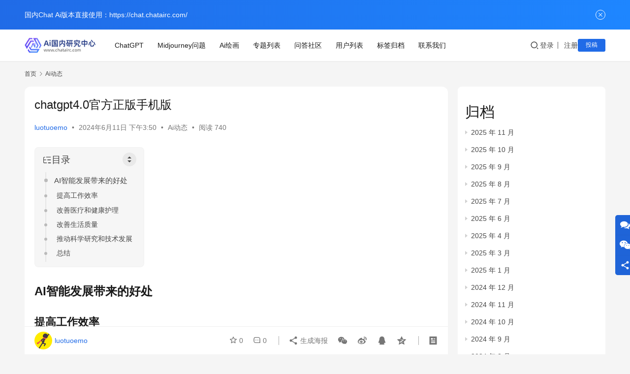

--- FILE ---
content_type: text/html; charset=UTF-8
request_url: https://www.chatairc.com/45156/
body_size: 15100
content:
<!DOCTYPE html>
<html lang="zh-Hans">
<head>
    <meta charset="UTF-8">
    <meta http-equiv="X-UA-Compatible" content="IE=edge,chrome=1">
    <meta name="renderer" content="webkit">
    <meta name="viewport" content="width=device-width,initial-scale=1,maximum-scale=5">
    <title>chatgpt4.0官方正版手机版_Chatgpt国内智能Ai研究中心</title>
    <meta name="description" content="AI智能发展带来的好处 提高工作效率 随着AI技术的不断发展，人工智能系统能够帮助企业和个人提高工作效率。通过自动化和智能化的技术，AI可以处理大量的数据和信息，从而减少了繁重的劳动任务。这样，人们可以把更多的精力放在创造性的工作上，从而提高工作效率。 改善医疗和健康护理 AI技术的发展也为医疗和健康护理领域带来了巨大…">
<meta property="og:type" content="article">
<meta property="og:url" content="https://www.chatairc.com/45156/">
<meta property="og:site_name" content="Chatgpt国内智能Ai研究中心">
<meta property="og:title" content="chatgpt4.0官方正版手机版">
<meta property="og:image" content="https://www.chatairc.com/wp-content/uploads/2024/06/img-149.png">
<meta property="og:description" content="AI智能发展带来的好处 提高工作效率 随着AI技术的不断发展，人工智能系统能够帮助企业和个人提高工作效率。通过自动化和智能化的技术，AI可以处理大量的数据和信息，从而减少了繁重的劳动任务。这样，人们可以把更多的精力放在创造性的工作上，从而提高工作效率。 改善医疗和健康护理 AI技术的发展也为医疗和健康护理领域带来了巨大…">
<link rel="canonical" href="https://www.chatairc.com/45156/">
<meta name="applicable-device" content="pc,mobile">
<meta http-equiv="Cache-Control" content="no-transform">
<link rel="shortcut icon" href="https://www.chatairc.com/wp-content/uploads/2023/06/2023062703265178.png">
<style id='wp-img-auto-sizes-contain-inline-css' type='text/css'>
img:is([sizes=auto i],[sizes^="auto," i]){contain-intrinsic-size:3000px 1500px}
/*# sourceURL=wp-img-auto-sizes-contain-inline-css */
</style>
<link rel='stylesheet' id='stylesheet-css' href='//www.chatairc.com/wp-content/uploads/wpcom/style.6.21.1.1758273709.css?ver=6.21.1' type='text/css' media='all' />
<link rel='stylesheet' id='remixicon-css' href='https://www.chatairc.com/wp-content/themes/justnews/themer/assets/css/remixicon.css?ver=4.6.0' type='text/css' media='all' />
<link rel='stylesheet' id='font-awesome-css' href='https://www.chatairc.com/wp-content/themes/justnews/themer/assets/css/font-awesome.css?ver=6.21.1' type='text/css' media='all' />
<style id='wp-block-library-inline-css' type='text/css'>
:root{--wp-block-synced-color:#7a00df;--wp-block-synced-color--rgb:122,0,223;--wp-bound-block-color:var(--wp-block-synced-color);--wp-editor-canvas-background:#ddd;--wp-admin-theme-color:#007cba;--wp-admin-theme-color--rgb:0,124,186;--wp-admin-theme-color-darker-10:#006ba1;--wp-admin-theme-color-darker-10--rgb:0,107,160.5;--wp-admin-theme-color-darker-20:#005a87;--wp-admin-theme-color-darker-20--rgb:0,90,135;--wp-admin-border-width-focus:2px}@media (min-resolution:192dpi){:root{--wp-admin-border-width-focus:1.5px}}.wp-element-button{cursor:pointer}:root .has-very-light-gray-background-color{background-color:#eee}:root .has-very-dark-gray-background-color{background-color:#313131}:root .has-very-light-gray-color{color:#eee}:root .has-very-dark-gray-color{color:#313131}:root .has-vivid-green-cyan-to-vivid-cyan-blue-gradient-background{background:linear-gradient(135deg,#00d084,#0693e3)}:root .has-purple-crush-gradient-background{background:linear-gradient(135deg,#34e2e4,#4721fb 50%,#ab1dfe)}:root .has-hazy-dawn-gradient-background{background:linear-gradient(135deg,#faaca8,#dad0ec)}:root .has-subdued-olive-gradient-background{background:linear-gradient(135deg,#fafae1,#67a671)}:root .has-atomic-cream-gradient-background{background:linear-gradient(135deg,#fdd79a,#004a59)}:root .has-nightshade-gradient-background{background:linear-gradient(135deg,#330968,#31cdcf)}:root .has-midnight-gradient-background{background:linear-gradient(135deg,#020381,#2874fc)}:root{--wp--preset--font-size--normal:16px;--wp--preset--font-size--huge:42px}.has-regular-font-size{font-size:1em}.has-larger-font-size{font-size:2.625em}.has-normal-font-size{font-size:var(--wp--preset--font-size--normal)}.has-huge-font-size{font-size:var(--wp--preset--font-size--huge)}.has-text-align-center{text-align:center}.has-text-align-left{text-align:left}.has-text-align-right{text-align:right}.has-fit-text{white-space:nowrap!important}#end-resizable-editor-section{display:none}.aligncenter{clear:both}.items-justified-left{justify-content:flex-start}.items-justified-center{justify-content:center}.items-justified-right{justify-content:flex-end}.items-justified-space-between{justify-content:space-between}.screen-reader-text{border:0;clip-path:inset(50%);height:1px;margin:-1px;overflow:hidden;padding:0;position:absolute;width:1px;word-wrap:normal!important}.screen-reader-text:focus{background-color:#ddd;clip-path:none;color:#444;display:block;font-size:1em;height:auto;left:5px;line-height:normal;padding:15px 23px 14px;text-decoration:none;top:5px;width:auto;z-index:100000}html :where(.has-border-color){border-style:solid}html :where([style*=border-top-color]){border-top-style:solid}html :where([style*=border-right-color]){border-right-style:solid}html :where([style*=border-bottom-color]){border-bottom-style:solid}html :where([style*=border-left-color]){border-left-style:solid}html :where([style*=border-width]){border-style:solid}html :where([style*=border-top-width]){border-top-style:solid}html :where([style*=border-right-width]){border-right-style:solid}html :where([style*=border-bottom-width]){border-bottom-style:solid}html :where([style*=border-left-width]){border-left-style:solid}html :where(img[class*=wp-image-]){height:auto;max-width:100%}:where(figure){margin:0 0 1em}html :where(.is-position-sticky){--wp-admin--admin-bar--position-offset:var(--wp-admin--admin-bar--height,0px)}@media screen and (max-width:600px){html :where(.is-position-sticky){--wp-admin--admin-bar--position-offset:0px}}

/*# sourceURL=wp-block-library-inline-css */
</style><style id='wp-block-archives-inline-css' type='text/css'>
.wp-block-archives{box-sizing:border-box}.wp-block-archives-dropdown label{display:block}
/*# sourceURL=https://www.chatairc.com/wp-includes/blocks/archives/style.min.css */
</style>
<style id='wp-block-categories-inline-css' type='text/css'>
.wp-block-categories{box-sizing:border-box}.wp-block-categories.alignleft{margin-right:2em}.wp-block-categories.alignright{margin-left:2em}.wp-block-categories.wp-block-categories-dropdown.aligncenter{text-align:center}.wp-block-categories .wp-block-categories__label{display:block;width:100%}
/*# sourceURL=https://www.chatairc.com/wp-includes/blocks/categories/style.min.css */
</style>
<style id='wp-block-heading-inline-css' type='text/css'>
h1:where(.wp-block-heading).has-background,h2:where(.wp-block-heading).has-background,h3:where(.wp-block-heading).has-background,h4:where(.wp-block-heading).has-background,h5:where(.wp-block-heading).has-background,h6:where(.wp-block-heading).has-background{padding:1.25em 2.375em}h1.has-text-align-left[style*=writing-mode]:where([style*=vertical-lr]),h1.has-text-align-right[style*=writing-mode]:where([style*=vertical-rl]),h2.has-text-align-left[style*=writing-mode]:where([style*=vertical-lr]),h2.has-text-align-right[style*=writing-mode]:where([style*=vertical-rl]),h3.has-text-align-left[style*=writing-mode]:where([style*=vertical-lr]),h3.has-text-align-right[style*=writing-mode]:where([style*=vertical-rl]),h4.has-text-align-left[style*=writing-mode]:where([style*=vertical-lr]),h4.has-text-align-right[style*=writing-mode]:where([style*=vertical-rl]),h5.has-text-align-left[style*=writing-mode]:where([style*=vertical-lr]),h5.has-text-align-right[style*=writing-mode]:where([style*=vertical-rl]),h6.has-text-align-left[style*=writing-mode]:where([style*=vertical-lr]),h6.has-text-align-right[style*=writing-mode]:where([style*=vertical-rl]){rotate:180deg}
/*# sourceURL=https://www.chatairc.com/wp-includes/blocks/heading/style.min.css */
</style>
<style id='wp-block-group-inline-css' type='text/css'>
.wp-block-group{box-sizing:border-box}:where(.wp-block-group.wp-block-group-is-layout-constrained){position:relative}
/*# sourceURL=https://www.chatairc.com/wp-includes/blocks/group/style.min.css */
</style>
<style id='global-styles-inline-css' type='text/css'>
:root{--wp--preset--aspect-ratio--square: 1;--wp--preset--aspect-ratio--4-3: 4/3;--wp--preset--aspect-ratio--3-4: 3/4;--wp--preset--aspect-ratio--3-2: 3/2;--wp--preset--aspect-ratio--2-3: 2/3;--wp--preset--aspect-ratio--16-9: 16/9;--wp--preset--aspect-ratio--9-16: 9/16;--wp--preset--color--black: #000000;--wp--preset--color--cyan-bluish-gray: #abb8c3;--wp--preset--color--white: #ffffff;--wp--preset--color--pale-pink: #f78da7;--wp--preset--color--vivid-red: #cf2e2e;--wp--preset--color--luminous-vivid-orange: #ff6900;--wp--preset--color--luminous-vivid-amber: #fcb900;--wp--preset--color--light-green-cyan: #7bdcb5;--wp--preset--color--vivid-green-cyan: #00d084;--wp--preset--color--pale-cyan-blue: #8ed1fc;--wp--preset--color--vivid-cyan-blue: #0693e3;--wp--preset--color--vivid-purple: #9b51e0;--wp--preset--gradient--vivid-cyan-blue-to-vivid-purple: linear-gradient(135deg,rgb(6,147,227) 0%,rgb(155,81,224) 100%);--wp--preset--gradient--light-green-cyan-to-vivid-green-cyan: linear-gradient(135deg,rgb(122,220,180) 0%,rgb(0,208,130) 100%);--wp--preset--gradient--luminous-vivid-amber-to-luminous-vivid-orange: linear-gradient(135deg,rgb(252,185,0) 0%,rgb(255,105,0) 100%);--wp--preset--gradient--luminous-vivid-orange-to-vivid-red: linear-gradient(135deg,rgb(255,105,0) 0%,rgb(207,46,46) 100%);--wp--preset--gradient--very-light-gray-to-cyan-bluish-gray: linear-gradient(135deg,rgb(238,238,238) 0%,rgb(169,184,195) 100%);--wp--preset--gradient--cool-to-warm-spectrum: linear-gradient(135deg,rgb(74,234,220) 0%,rgb(151,120,209) 20%,rgb(207,42,186) 40%,rgb(238,44,130) 60%,rgb(251,105,98) 80%,rgb(254,248,76) 100%);--wp--preset--gradient--blush-light-purple: linear-gradient(135deg,rgb(255,206,236) 0%,rgb(152,150,240) 100%);--wp--preset--gradient--blush-bordeaux: linear-gradient(135deg,rgb(254,205,165) 0%,rgb(254,45,45) 50%,rgb(107,0,62) 100%);--wp--preset--gradient--luminous-dusk: linear-gradient(135deg,rgb(255,203,112) 0%,rgb(199,81,192) 50%,rgb(65,88,208) 100%);--wp--preset--gradient--pale-ocean: linear-gradient(135deg,rgb(255,245,203) 0%,rgb(182,227,212) 50%,rgb(51,167,181) 100%);--wp--preset--gradient--electric-grass: linear-gradient(135deg,rgb(202,248,128) 0%,rgb(113,206,126) 100%);--wp--preset--gradient--midnight: linear-gradient(135deg,rgb(2,3,129) 0%,rgb(40,116,252) 100%);--wp--preset--font-size--small: 13px;--wp--preset--font-size--medium: 20px;--wp--preset--font-size--large: 36px;--wp--preset--font-size--x-large: 42px;--wp--preset--spacing--20: 0.44rem;--wp--preset--spacing--30: 0.67rem;--wp--preset--spacing--40: 1rem;--wp--preset--spacing--50: 1.5rem;--wp--preset--spacing--60: 2.25rem;--wp--preset--spacing--70: 3.38rem;--wp--preset--spacing--80: 5.06rem;--wp--preset--shadow--natural: 6px 6px 9px rgba(0, 0, 0, 0.2);--wp--preset--shadow--deep: 12px 12px 50px rgba(0, 0, 0, 0.4);--wp--preset--shadow--sharp: 6px 6px 0px rgba(0, 0, 0, 0.2);--wp--preset--shadow--outlined: 6px 6px 0px -3px rgb(255, 255, 255), 6px 6px rgb(0, 0, 0);--wp--preset--shadow--crisp: 6px 6px 0px rgb(0, 0, 0);}:where(.is-layout-flex){gap: 0.5em;}:where(.is-layout-grid){gap: 0.5em;}body .is-layout-flex{display: flex;}.is-layout-flex{flex-wrap: wrap;align-items: center;}.is-layout-flex > :is(*, div){margin: 0;}body .is-layout-grid{display: grid;}.is-layout-grid > :is(*, div){margin: 0;}:where(.wp-block-columns.is-layout-flex){gap: 2em;}:where(.wp-block-columns.is-layout-grid){gap: 2em;}:where(.wp-block-post-template.is-layout-flex){gap: 1.25em;}:where(.wp-block-post-template.is-layout-grid){gap: 1.25em;}.has-black-color{color: var(--wp--preset--color--black) !important;}.has-cyan-bluish-gray-color{color: var(--wp--preset--color--cyan-bluish-gray) !important;}.has-white-color{color: var(--wp--preset--color--white) !important;}.has-pale-pink-color{color: var(--wp--preset--color--pale-pink) !important;}.has-vivid-red-color{color: var(--wp--preset--color--vivid-red) !important;}.has-luminous-vivid-orange-color{color: var(--wp--preset--color--luminous-vivid-orange) !important;}.has-luminous-vivid-amber-color{color: var(--wp--preset--color--luminous-vivid-amber) !important;}.has-light-green-cyan-color{color: var(--wp--preset--color--light-green-cyan) !important;}.has-vivid-green-cyan-color{color: var(--wp--preset--color--vivid-green-cyan) !important;}.has-pale-cyan-blue-color{color: var(--wp--preset--color--pale-cyan-blue) !important;}.has-vivid-cyan-blue-color{color: var(--wp--preset--color--vivid-cyan-blue) !important;}.has-vivid-purple-color{color: var(--wp--preset--color--vivid-purple) !important;}.has-black-background-color{background-color: var(--wp--preset--color--black) !important;}.has-cyan-bluish-gray-background-color{background-color: var(--wp--preset--color--cyan-bluish-gray) !important;}.has-white-background-color{background-color: var(--wp--preset--color--white) !important;}.has-pale-pink-background-color{background-color: var(--wp--preset--color--pale-pink) !important;}.has-vivid-red-background-color{background-color: var(--wp--preset--color--vivid-red) !important;}.has-luminous-vivid-orange-background-color{background-color: var(--wp--preset--color--luminous-vivid-orange) !important;}.has-luminous-vivid-amber-background-color{background-color: var(--wp--preset--color--luminous-vivid-amber) !important;}.has-light-green-cyan-background-color{background-color: var(--wp--preset--color--light-green-cyan) !important;}.has-vivid-green-cyan-background-color{background-color: var(--wp--preset--color--vivid-green-cyan) !important;}.has-pale-cyan-blue-background-color{background-color: var(--wp--preset--color--pale-cyan-blue) !important;}.has-vivid-cyan-blue-background-color{background-color: var(--wp--preset--color--vivid-cyan-blue) !important;}.has-vivid-purple-background-color{background-color: var(--wp--preset--color--vivid-purple) !important;}.has-black-border-color{border-color: var(--wp--preset--color--black) !important;}.has-cyan-bluish-gray-border-color{border-color: var(--wp--preset--color--cyan-bluish-gray) !important;}.has-white-border-color{border-color: var(--wp--preset--color--white) !important;}.has-pale-pink-border-color{border-color: var(--wp--preset--color--pale-pink) !important;}.has-vivid-red-border-color{border-color: var(--wp--preset--color--vivid-red) !important;}.has-luminous-vivid-orange-border-color{border-color: var(--wp--preset--color--luminous-vivid-orange) !important;}.has-luminous-vivid-amber-border-color{border-color: var(--wp--preset--color--luminous-vivid-amber) !important;}.has-light-green-cyan-border-color{border-color: var(--wp--preset--color--light-green-cyan) !important;}.has-vivid-green-cyan-border-color{border-color: var(--wp--preset--color--vivid-green-cyan) !important;}.has-pale-cyan-blue-border-color{border-color: var(--wp--preset--color--pale-cyan-blue) !important;}.has-vivid-cyan-blue-border-color{border-color: var(--wp--preset--color--vivid-cyan-blue) !important;}.has-vivid-purple-border-color{border-color: var(--wp--preset--color--vivid-purple) !important;}.has-vivid-cyan-blue-to-vivid-purple-gradient-background{background: var(--wp--preset--gradient--vivid-cyan-blue-to-vivid-purple) !important;}.has-light-green-cyan-to-vivid-green-cyan-gradient-background{background: var(--wp--preset--gradient--light-green-cyan-to-vivid-green-cyan) !important;}.has-luminous-vivid-amber-to-luminous-vivid-orange-gradient-background{background: var(--wp--preset--gradient--luminous-vivid-amber-to-luminous-vivid-orange) !important;}.has-luminous-vivid-orange-to-vivid-red-gradient-background{background: var(--wp--preset--gradient--luminous-vivid-orange-to-vivid-red) !important;}.has-very-light-gray-to-cyan-bluish-gray-gradient-background{background: var(--wp--preset--gradient--very-light-gray-to-cyan-bluish-gray) !important;}.has-cool-to-warm-spectrum-gradient-background{background: var(--wp--preset--gradient--cool-to-warm-spectrum) !important;}.has-blush-light-purple-gradient-background{background: var(--wp--preset--gradient--blush-light-purple) !important;}.has-blush-bordeaux-gradient-background{background: var(--wp--preset--gradient--blush-bordeaux) !important;}.has-luminous-dusk-gradient-background{background: var(--wp--preset--gradient--luminous-dusk) !important;}.has-pale-ocean-gradient-background{background: var(--wp--preset--gradient--pale-ocean) !important;}.has-electric-grass-gradient-background{background: var(--wp--preset--gradient--electric-grass) !important;}.has-midnight-gradient-background{background: var(--wp--preset--gradient--midnight) !important;}.has-small-font-size{font-size: var(--wp--preset--font-size--small) !important;}.has-medium-font-size{font-size: var(--wp--preset--font-size--medium) !important;}.has-large-font-size{font-size: var(--wp--preset--font-size--large) !important;}.has-x-large-font-size{font-size: var(--wp--preset--font-size--x-large) !important;}
/*# sourceURL=global-styles-inline-css */
</style>

<style id='classic-theme-styles-inline-css' type='text/css'>
/*! This file is auto-generated */
.wp-block-button__link{color:#fff;background-color:#32373c;border-radius:9999px;box-shadow:none;text-decoration:none;padding:calc(.667em + 2px) calc(1.333em + 2px);font-size:1.125em}.wp-block-file__button{background:#32373c;color:#fff;text-decoration:none}
/*# sourceURL=/wp-includes/css/classic-themes.min.css */
</style>
<link rel='stylesheet' id='ez-toc-css' href='https://www.chatairc.com/wp-content/plugins/easy-table-of-contents/assets/css/screen.min.css?ver=2.0.65' type='text/css' media='all' />
<style id='ez-toc-inline-css' type='text/css'>
div#ez-toc-container .ez-toc-title {font-size: 120%;}div#ez-toc-container .ez-toc-title {font-weight: 500;}div#ez-toc-container ul li {font-size: 95%;}div#ez-toc-container ul li {font-weight: 500;}div#ez-toc-container nav ul ul li {font-size: 90%;}
.ez-toc-container-direction {direction: ltr;}.ez-toc-counter ul{counter-reset: item ;}.ez-toc-counter nav ul li a::before {content: counters(item, ".", decimal) ". ";display: inline-block;counter-increment: item;flex-grow: 0;flex-shrink: 0;margin-right: .2em; float: left; }.ez-toc-widget-direction {direction: ltr;}.ez-toc-widget-container ul{counter-reset: item ;}.ez-toc-widget-container nav ul li a::before {content: counters(item, ".", decimal) ". ";display: inline-block;counter-increment: item;flex-grow: 0;flex-shrink: 0;margin-right: .2em; float: left; }
/*# sourceURL=ez-toc-inline-css */
</style>
<link rel='stylesheet' id='wpcom-member-css' href='https://www.chatairc.com/wp-content/plugins/wpcom-member/css/style.css?ver=1.3.10' type='text/css' media='all' />
<link rel='stylesheet' id='QAPress-css' href='https://www.chatairc.com/wp-content/plugins/qapress/css/style.css?ver=4.11.0' type='text/css' media='all' />
<style id='QAPress-inline-css' type='text/css'>
:root{--qa-color: #1471CA;--qa-hover: #0D62B3;}
/*# sourceURL=QAPress-inline-css */
</style>
<script type="text/javascript" src="https://www.chatairc.com/wp-includes/js/jquery/jquery.min.js?ver=3.7.1" id="jquery-core-js"></script>
<script type="text/javascript" src="https://www.chatairc.com/wp-includes/js/jquery/jquery-migrate.min.js?ver=3.4.1" id="jquery-migrate-js"></script>
<link rel="EditURI" type="application/rsd+xml" title="RSD" href="https://www.chatairc.com/xmlrpc.php?rsd" />
<link rel="icon" href="https://www.chatairc.com/wp-content/uploads/2023/06/2023062703265178.png" sizes="32x32" />
<link rel="icon" href="https://www.chatairc.com/wp-content/uploads/2023/06/2023062703265178.png" sizes="192x192" />
<link rel="apple-touch-icon" href="https://www.chatairc.com/wp-content/uploads/2023/06/2023062703265178.png" />
<meta name="msapplication-TileImage" content="https://www.chatairc.com/wp-content/uploads/2023/06/2023062703265178.png" />
    <!--[if lte IE 11]><script src="https://www.chatairc.com/wp-content/themes/justnews/js/update.js"></script><![endif]-->
</head>
<body class="wp-singular post-template-default single single-post postid-45156 single-format-standard wp-theme-justnews lang-cn el-boxed header-fixed">
<header class="header">
    <div class="container">
        <div class="navbar-header">
            <button type="button" class="navbar-toggle collapsed" data-toggle="collapse" data-target=".navbar-collapse" aria-label="menu">
                <span class="icon-bar icon-bar-1"></span>
                <span class="icon-bar icon-bar-2"></span>
                <span class="icon-bar icon-bar-3"></span>
            </button>
                        <div class="logo">
                <a href="https://www.chatairc.com/" rel="home">
                    <img src="https://www.chatairc.com/wp-content/uploads/2023/06/144-35.png" alt="Chatgpt国内智能Ai研究中心">
                </a>
            </div>
        </div>
        <div class="collapse navbar-collapse mobile-style-0">
            <nav class="primary-menu"><ul id="menu-justnews-footer-menu" class="nav navbar-nav wpcom-adv-menu"><li class="menu-item menu-item-style menu-item-style-3"><a href="https://www.chatairc.com/category/gpt/">ChatGPT</a></li>
<li class="menu-item"><a href="https://www.chatairc.com/category/my/">Midjourney问题</a></li>
<li class="menu-item"><a href="https://www.chatairc.com/category/huihua/">Ai绘画</a></li>
<li class="menu-item"><a href="https://www.chatairc.com/special/">专题列表</a></li>
<li class="menu-item"><a href="https://www.chatairc.com/ask/">问答社区</a></li>
<li class="menu-item"><a href="https://www.chatairc.com/members/">用户列表</a></li>
<li class="menu-item"><a href="https://www.chatairc.com/tags/">标签归档</a></li>
<li class="menu-item"><a href="https://www.chatairc.com/contact/">联系我们</a></li>
</ul></nav>            <div class="navbar-action">
                <div class="navbar-search-icon j-navbar-search"><i class="wpcom-icon wi"><svg aria-hidden="true"><use xlink:href="#wi-search"></use></svg></i></div><form class="navbar-search" action="https://www.chatairc.com/" method="get" role="search"><div class="navbar-search-inner"><i class="wpcom-icon wi navbar-search-close"><svg aria-hidden="true"><use xlink:href="#wi-close"></use></svg></i><input type="text" name="s" class="navbar-search-input" autocomplete="off" maxlength="100" placeholder="输入关键词搜索..." value=""><button class="navbar-search-btn" type="submit" aria-label="搜索"><i class="wpcom-icon wi"><svg aria-hidden="true"><use xlink:href="#wi-search"></use></svg></i></button></div></form>                    <div id="j-user-wrap">
                        <a class="login" href="https://www.chatairc.com/login/?modal-type=login">登录</a>
                        <a class="login register" href="https://www.chatairc.com/register/?modal-type=register">注册</a>
                    </div>
                                            <a class="wpcom-btn btn-primary btn-xs publish" href="https://www.chatairc.com/tougao/">
                            投稿                        </a>
                                </div>
        </div>
    </div><!-- /.container -->
</header>

<div id="wrap">    <div class="wrap container">
        <ol class="breadcrumb" vocab="https://schema.org/" typeof="BreadcrumbList"><li class="home" property="itemListElement" typeof="ListItem"><a href="https://www.chatairc.com" property="item" typeof="WebPage"><span property="name" class="hide">Chatgpt国内智能Ai研究中心</span>首页</a><meta property="position" content="1"></li><li property="itemListElement" typeof="ListItem"><i class="wpcom-icon wi"><svg aria-hidden="true"><use xlink:href="#wi-arrow-right-3"></use></svg></i><a href="https://www.chatairc.com/category/ainew/" property="item" typeof="WebPage"><span property="name">Ai动态</span></a><meta property="position" content="2"></li></ol>        <main class="main">
                            <article id="post-45156" class="post-45156 post type-post status-publish format-standard has-post-thumbnail hentry category-ainew entry">
                    <div class="entry-main">
                                                                        <div class="entry-head">
                            <h1 class="entry-title">chatgpt4.0官方正版手机版</h1>
                            <div class="entry-info">
                                                                    <span class="vcard">
                                        <a class="nickname url fn j-user-card" data-user="1" href="https://www.chatairc.com/user/1">luotuoemo</a>
                                    </span>
                                    <span class="dot">•</span>
                                                                <time class="entry-date published" datetime="2024-06-11T15:50:06+08:00" pubdate>
                                    2024年6月11日 下午3:50                                </time>
                                <span class="dot">•</span>
                                <a href="https://www.chatairc.com/category/ainew/" rel="category tag">Ai动态</a>                                                                        <span class="dot">•</span>
                                        <span>阅读 740</span>
                                                                </div>
                        </div>
                        
                                                <div class="entry-content">
                            <div id="ez-toc-container" class="ez-toc-v2_0_65 counter-hierarchy ez-toc-counter ez-toc-grey ez-toc-container-direction">
<div class="ez-toc-title-container">
<p class="ez-toc-title " >目录</p>
<span class="ez-toc-title-toggle"><a href="#" class="ez-toc-pull-right ez-toc-btn ez-toc-btn-xs ez-toc-btn-default ez-toc-toggle" aria-label="Toggle Table of Content"><span class="ez-toc-js-icon-con"><i class="ez-toc-toggle-el"></i></span></a></span></div>
<nav><ul class='ez-toc-list ez-toc-list-level-1 ' ><li class='ez-toc-page-1 ez-toc-heading-level-1'><a class="ez-toc-link ez-toc-heading-1" href="#AI25E6259925BA25E8258325BD25E5258F259125E525B1259525E525B825A625E6259D25A525E7259A258425E525A525BD25E525A42584" title="AI智能发展带来的好处">AI智能发展带来的好处</a><ul class='ez-toc-list-level-2' ><li class='ez-toc-heading-level-2'><a class="ez-toc-link ez-toc-heading-2" href="#25E6258F259025E925AB259825E525B725A525E425BD259C25E62595258825E7258E2587" title="提高工作效率">提高工作效率</a></li><li class='ez-toc-page-1 ez-toc-heading-level-2'><a class="ez-toc-link ez-toc-heading-3" href="#25E6259425B925E52596258425E5258C25BB25E72596259725E52592258C25E5258125A525E525BA25B725E6258A25A425E725902586" title="改善医疗和健康护理">改善医疗和健康护理</a></li><li class='ez-toc-page-1 ez-toc-heading-level-2'><a class="ez-toc-link ez-toc-heading-4" href="#25E6259425B925E52596258425E72594259F25E625B425BB25E825B425A825E92587258F" title="改善生活质量">改善生活质量</a></li><li class='ez-toc-page-1 ez-toc-heading-level-2'><a class="ez-toc-link ez-toc-heading-5" href="#25E6258E25A825E5258A25A825E725A7259125E525AD25A625E725A0259425E725A925B625E52592258C25E6258A258025E6259C25AF25E5258F259125E525B12595" title="推动科学研究和技术发展">推动科学研究和技术发展</a></li><li class='ez-toc-page-1 ez-toc-heading-level-2'><a class="ez-toc-link ez-toc-heading-6" href="#25E6258025BB25E725BB2593" title="总结">总结</a></li></ul></li></ul></nav></div>
<h1><span class="ez-toc-section" id="AI25E6259925BA25E8258325BD25E5258F259125E525B1259525E525B825A625E6259D25A525E7259A258425E525A525BD25E525A42584"></span>AI智能发展带来的好处<span class="ez-toc-section-end"></span></h1>
<h2><span class="ez-toc-section" id="25E6258F259025E925AB259825E525B725A525E425BD259C25E62595258825E7258E2587"></span>提高工作效率<span class="ez-toc-section-end"></span></h2>
<p>随着AI技术的不断发展，人工智能系统能够帮助企业和个人提高工作效率。通过自动化和智能化的技术，AI可以处理大量的数据和信息，从而减少了繁重的劳动任务。这样，人们可以把更多的精力放在创造性的工作上，从而提高工作效率。</p>
<h2><span class="ez-toc-section" id="25E6259425B925E52596258425E5258C25BB25E72596259725E52592258C25E5258125A525E525BA25B725E6258A25A425E725902586"></span>改善医疗和健康护理<span class="ez-toc-section-end"></span></h2>
<p>AI技术的发展也为医疗和健康护理领域带来了巨大的好处。例如，AI系统可以帮助医生更快速地诊断疾病，为患者提供更加个性化的治疗方案。此外，AI还可以监测患者的健康状况，并及时预警可能出现的问题，从而提高了医疗和健康护理的水平。</p>
<h2><span class="ez-toc-section" id="25E6259425B925E52596258425E72594259F25E625B425BB25E825B425A825E92587258F"></span>改善生活质量<span class="ez-toc-section-end"></span></h2>
<p>除了在工作和健康护理领域带来好处外，AI技术还可以改善人们的日常生活。例如，智能家居系统可以根据人们的习惯和需求自动调节温度、光线等环境因素，使居住环境更加舒适和便利。此外，智能语音助手可以帮助人们更加方便地处理日常事务，节省时间和精力。</p>
<p style="text-align: center"><noscript><img decoding="async" alt="chatgpt4.0官方正版手机版" src="https://www.chatairc.com/wp-content/uploads/2024/06/img-149.png"></noscript><img decoding="async" class="j-lazy" alt="chatgpt4.0官方正版手机版" src="https://www.chatairc.com/wp-content/themes/justnews/themer/assets/images/lazy.png" data-original="https://www.chatairc.com/wp-content/uploads/2024/06/img-149.png"></p>
<h2><span class="ez-toc-section" id="25E6258E25A825E5258A25A825E725A7259125E525AD25A625E725A0259425E725A925B625E52592258C25E6258A258025E6259C25AF25E5258F259125E525B12595"></span>推动科学研究和技术发展<span class="ez-toc-section-end"></span></h2>
<p>AI技术的发展也为科学研究和技术创新提供了更多可能性。通过AI系统的帮助，科学家们可以更快速地处理和分析大规模的数据，发现更多的规律和趋势，从而推动科学研究的进步。同时，AI技术也为各种行业的技术创新提供了支持，促进了经济的发展和社会的进步。</p>
<h2><span class="ez-toc-section" id="25E6258025BB25E725BB2593"></span>总结<span class="ez-toc-section-end"></span></h2>
<p>AI智能发展带来了许多好处，包括提高工作效率、改善医疗和健康护理、改善生活质量以及推动科学研究和技术发展。随着AI技术的不断发展和应用，相信AI将会为人类社会带来更多的便利和进步。</p>
                                                        <div class="entry-copyright"><p>chatgpt4.0官方正版手机版 发布者：luotuoemo，转转请注明出处：<span>https://www.chatairc.com/45156/</span></p></div>                        </div>

                        <div class="entry-tag"></div>
                        <div class="entry-action">
                            <div class="btn-zan" data-id="45156"><i class="wpcom-icon wi"><svg aria-hidden="true"><use xlink:href="#wi-thumb-up-fill"></use></svg></i> 赞 <span class="entry-action-num">(0)</span></div>
                                                    </div>

                        <div class="entry-bar">
                            <div class="entry-bar-inner">
                                                                    <div class="entry-bar-author">
                                                                                <a data-user="1" target="_blank" href="https://www.chatairc.com/user/1" class="avatar j-user-card">
                                            <img alt='luotuoemo&#039;s avatar' src='//www.chatairc.com/wp-content/uploads/member/avatars/238a0b923820dcc5.1686969840.jpg' class='avatar avatar-60 photo' height='60' width='60' /><span class="author-name">luotuoemo</span>                                        </a>
                                    </div>
                                                                <div class="entry-bar-info">
                                    <div class="info-item meta">
                                                                                    <a class="meta-item j-heart" href="javascript:;" data-id="45156"><i class="wpcom-icon wi"><svg aria-hidden="true"><use xlink:href="#wi-star"></use></svg></i> <span class="data">0</span></a>                                        <a class="meta-item" href="#comments"><i class="wpcom-icon wi"><svg aria-hidden="true"><use xlink:href="#wi-comment"></use></svg></i> <span class="data">0</span></a>                                                                            </div>
                                    <div class="info-item share">
                                                                                    <a class="meta-item mobile j-mobile-share" href="javascript:;" data-id="45156" data-qrcode="https://www.chatairc.com/45156/">
                                                <i class="wpcom-icon wi"><svg aria-hidden="true"><use xlink:href="#wi-share"></use></svg></i> 生成海报                                            </a>
                                                                                    <a class="meta-item wechat" data-share="wechat" target="_blank" rel="nofollow noopener noreferrer" href="#">
                                                <i class="wpcom-icon wi"><svg aria-hidden="true"><use xlink:href="#wi-wechat"></use></svg></i>                                            </a>
                                                                                    <a class="meta-item weibo" data-share="weibo" target="_blank" rel="nofollow noopener noreferrer" href="#">
                                                <i class="wpcom-icon wi"><svg aria-hidden="true"><use xlink:href="#wi-weibo"></use></svg></i>                                            </a>
                                                                                    <a class="meta-item qq" data-share="qq" target="_blank" rel="nofollow noopener noreferrer" href="#">
                                                <i class="wpcom-icon wi"><svg aria-hidden="true"><use xlink:href="#wi-qq"></use></svg></i>                                            </a>
                                                                                    <a class="meta-item qzone" data-share="qzone" target="_blank" rel="nofollow noopener noreferrer" href="#">
                                                <i class="wpcom-icon wi"><svg aria-hidden="true"><use xlink:href="#wi-qzone"></use></svg></i>                                            </a>
                                                                            </div>
                                    <div class="info-item act">
                                        <a href="javascript:;" id="j-reading"><i class="wpcom-icon wi"><svg aria-hidden="true"><use xlink:href="#wi-article"></use></svg></i></a>
                                    </div>
                                </div>
                            </div>
                        </div>
                    </div>
                                            <div class="entry-page">
                    <div class="entry-page-prev j-lazy" style="background-image: url('https://www.chatairc.com/wp-content/themes/justnews/themer/assets/images/lazy.png');" data-original="https://www.chatairc.com/wp-content/uploads/2024/06/img-148-480x300.png">
                <a href="https://www.chatairc.com/45154/" title="chatgpt4.0官方正版多少钱" rel="prev">
                    <span>chatgpt4.0官方正版多少钱</span>
                </a>
                <div class="entry-page-info">
                    <span class="pull-left"><i class="wpcom-icon wi"><svg aria-hidden="true"><use xlink:href="#wi-arrow-left-double"></use></svg></i> 上一篇</span>
                    <span class="pull-right">2024年6月11日 下午3:49</span>
                </div>
            </div>
                            <div class="entry-page-next j-lazy" style="background-image: url('https://www.chatairc.com/wp-content/themes/justnews/themer/assets/images/lazy.png');" data-original="https://www.chatairc.com/wp-content/uploads/2024/06/img-150-480x300.png">
                <a href="https://www.chatairc.com/45158/" title="中国人工智能市场规模" rel="next">
                    <span>中国人工智能市场规模</span>
                </a>
                <div class="entry-page-info">
                    <span class="pull-right">下一篇 <i class="wpcom-icon wi"><svg aria-hidden="true"><use xlink:href="#wi-arrow-right-double"></use></svg></i></span>
                    <span class="pull-left">2024年6月11日 下午3:51</span>
                </div>
            </div>
            </div>
                                                                <div class="entry-related-posts">
                            <h3 class="entry-related-title">相关推荐</h3><ul class="entry-related cols-3 post-loop post-loop-default"><li class="item">
        <div class="item-img">
        <a class="item-img-inner" href="https://www.chatairc.com/54665/" title="人工智能第一次热潮" target="_blank" rel="bookmark">
            <img width="480" height="300" src="https://www.chatairc.com/wp-content/themes/justnews/themer/assets/images/lazy.png" class="attachment-default size-default wp-post-image j-lazy" alt="img" decoding="async" fetchpriority="high" data-original="https://www.chatairc.com/wp-content/uploads/2024/11/img-1033-480x300.png" />        </a>
                <a class="item-category" href="https://www.chatairc.com/category/ainew/" target="_blank">Ai动态</a>
            </div>
        <div class="item-content">
                <h3 class="item-title">
            <a href="https://www.chatairc.com/54665/" target="_blank" rel="bookmark">
                                 人工智能第一次热潮            </a>
        </h3>
        <div class="item-excerpt">
            <p>人工智能第一次热潮：推动科技与社会的革新 人工智能（AI）作为20世纪中期的一个崭新领域，引发了首次的热潮。这一时期的AI研究和探索，不仅推动了计算机科学的进步，还为未来的科技发展奠定了重要基础。第一次AI热潮始于1950年代末至1970年代中期期间，期间的许多技术突破和概念创新依然影响着当今的智能技术发展。本篇文章将探讨这次AI热潮为科技与社会带来的积极变…</p>
        </div>
        <div class="item-meta">
                        <div class="item-meta-li author">
                                <a data-user="1" target="_blank" href="https://www.chatairc.com/user/1" class="avatar j-user-card">
                    <img alt='luotuoemo&#039;s avatar' src='//www.chatairc.com/wp-content/uploads/member/avatars/238a0b923820dcc5.1686969840.jpg' class='avatar avatar-60 photo' height='60' width='60' />                    <span>luotuoemo</span>
                </a>
            </div>
                                    <span class="item-meta-li date">2024年11月7日</span>
            <div class="item-meta-right">
                <span class="item-meta-li views" title="阅读数"><i class="wpcom-icon wi"><svg aria-hidden="true"><use xlink:href="#wi-eye"></use></svg></i>506</span><a class="item-meta-li comments" href="https://www.chatairc.com/54665/#comments" target="_blank" title="评论数"><i class="wpcom-icon wi"><svg aria-hidden="true"><use xlink:href="#wi-comment"></use></svg></i>0</a><span class="item-meta-li stars" title="收藏数"><i class="wpcom-icon wi"><svg aria-hidden="true"><use xlink:href="#wi-star"></use></svg></i>0</span><span class="item-meta-li likes" title="点赞数"><i class="wpcom-icon wi"><svg aria-hidden="true"><use xlink:href="#wi-thumb-up"></use></svg></i>0</span>            </div>
        </div>
    </div>
</li>
<li class="item">
        <div class="item-img">
        <a class="item-img-inner" href="https://www.chatairc.com/43185/" title="ai写作软件哪个比较好是免费的" target="_blank" rel="bookmark">
            <img width="480" height="300" src="https://www.chatairc.com/wp-content/themes/justnews/themer/assets/images/lazy.png" class="attachment-default size-default wp-post-image j-lazy" alt="img" decoding="async" data-original="https://www.chatairc.com/wp-content/uploads/2024/05/img-1616-480x300.png" />        </a>
                <a class="item-category" href="https://www.chatairc.com/category/ainew/" target="_blank">Ai动态</a>
            </div>
        <div class="item-content">
                <h3 class="item-title">
            <a href="https://www.chatairc.com/43185/" target="_blank" rel="bookmark">
                                 ai写作软件哪个比较好是免费的            </a>
        </h3>
        <div class="item-excerpt">
            <p>AI写作软件哪个比较好是免费的 引言 随着人工智能技术的不断发展，AI写作软件成为了越来越多人关注的话题。那么在众多的AI写作软件中，哪个是免费且比较好的呢？本文将探讨AI智能发展给我们带来的好处，并推荐一款优秀的免费AI写作软件。 AI智能发展带来的好处 1. 提高效率：AI写作软件可以大大提高文字创作的效率，减少人工编辑和校对的时间。 2. 降低成本：与…</p>
        </div>
        <div class="item-meta">
                        <div class="item-meta-li author">
                                <a data-user="1" target="_blank" href="https://www.chatairc.com/user/1" class="avatar j-user-card">
                    <img alt='luotuoemo&#039;s avatar' src='//www.chatairc.com/wp-content/uploads/member/avatars/238a0b923820dcc5.1686969840.jpg' class='avatar avatar-60 photo' height='60' width='60' />                    <span>luotuoemo</span>
                </a>
            </div>
                                    <span class="item-meta-li date">2024年5月24日</span>
            <div class="item-meta-right">
                <span class="item-meta-li views" title="阅读数"><i class="wpcom-icon wi"><svg aria-hidden="true"><use xlink:href="#wi-eye"></use></svg></i>673</span><a class="item-meta-li comments" href="https://www.chatairc.com/43185/#comments" target="_blank" title="评论数"><i class="wpcom-icon wi"><svg aria-hidden="true"><use xlink:href="#wi-comment"></use></svg></i>0</a><span class="item-meta-li stars" title="收藏数"><i class="wpcom-icon wi"><svg aria-hidden="true"><use xlink:href="#wi-star"></use></svg></i>0</span><span class="item-meta-li likes" title="点赞数"><i class="wpcom-icon wi"><svg aria-hidden="true"><use xlink:href="#wi-thumb-up"></use></svg></i>0</span>            </div>
        </div>
    </div>
</li>
<li class="item">
        <div class="item-img">
        <a class="item-img-inner" href="https://www.chatairc.com/55731/" title="开米人工智能" target="_blank" rel="bookmark">
            <img width="480" height="300" src="https://www.chatairc.com/wp-content/themes/justnews/themer/assets/images/lazy.png" class="attachment-default size-default wp-post-image j-lazy" alt="img" decoding="async" data-original="https://www.chatairc.com/wp-content/uploads/2024/11/img-1565-480x300.png" />        </a>
                <a class="item-category" href="https://www.chatairc.com/category/ainew/" target="_blank">Ai动态</a>
            </div>
        <div class="item-content">
                <h3 class="item-title">
            <a href="https://www.chatairc.com/55731/" target="_blank" rel="bookmark">
                                 开米人工智能            </a>
        </h3>
        <div class="item-excerpt">
            <p>开米人工智能：驱动未来的科技力量 人工智能（AI）的发展无疑是21世纪科技革命的核心之一。从智能助手到自动驾驶，从医疗诊断到精准营销，AI正以惊人的速度改变着我们的生活和工作方式。开米人工智能（Kaime AI）作为其中的一员，在推动AI技术的进步和应用方面起到了重要的作用。本篇文章将探讨开米人工智能发展所带来的种种好处，包括提高生产力、优化决策过程、推动创…</p>
        </div>
        <div class="item-meta">
                        <div class="item-meta-li author">
                                <a data-user="1" target="_blank" href="https://www.chatairc.com/user/1" class="avatar j-user-card">
                    <img alt='luotuoemo&#039;s avatar' src='//www.chatairc.com/wp-content/uploads/member/avatars/238a0b923820dcc5.1686969840.jpg' class='avatar avatar-60 photo' height='60' width='60' />                    <span>luotuoemo</span>
                </a>
            </div>
                                    <span class="item-meta-li date">2024年11月13日</span>
            <div class="item-meta-right">
                <span class="item-meta-li views" title="阅读数"><i class="wpcom-icon wi"><svg aria-hidden="true"><use xlink:href="#wi-eye"></use></svg></i>493</span><a class="item-meta-li comments" href="https://www.chatairc.com/55731/#comments" target="_blank" title="评论数"><i class="wpcom-icon wi"><svg aria-hidden="true"><use xlink:href="#wi-comment"></use></svg></i>0</a><span class="item-meta-li stars" title="收藏数"><i class="wpcom-icon wi"><svg aria-hidden="true"><use xlink:href="#wi-star"></use></svg></i>0</span><span class="item-meta-li likes" title="点赞数"><i class="wpcom-icon wi"><svg aria-hidden="true"><use xlink:href="#wi-thumb-up"></use></svg></i>0</span>            </div>
        </div>
    </div>
</li>
<li class="item">
        <div class="item-img">
        <a class="item-img-inner" href="https://www.chatairc.com/58978/" title="文心一言对科技新闻报道的深度挖掘能力？" target="_blank" rel="bookmark">
            <img width="480" height="300" src="https://www.chatairc.com/wp-content/themes/justnews/themer/assets/images/lazy.png" class="attachment-default size-default wp-post-image j-lazy" alt="img" decoding="async" data-original="https://www.chatairc.com/wp-content/uploads/2024/12/img-667-480x300.png" />        </a>
                <a class="item-category" href="https://www.chatairc.com/category/ainew/" target="_blank">Ai动态</a>
            </div>
        <div class="item-content">
                <h3 class="item-title">
            <a href="https://www.chatairc.com/58978/" target="_blank" rel="bookmark">
                                 文心一言对科技新闻报道的深度挖掘能力？            </a>
        </h3>
        <div class="item-excerpt">
            <p>文心一言对科技新闻报道的深度挖掘能力 随着人工智能（AI）技术的迅速发展，各行各业都在积极探索其应用，尤其是在科技新闻领域。作为百度推出的AI语言模型，文心一言（Ernie Bot）在分析、解读和传播科技新闻方面表现出了强大的能力，特别是在深度挖掘科技新闻内容的潜力上，提供了前所未有的视角与效率。本文将探讨文心一言如何通过AI技术推动科技新闻报道的深度挖掘，…</p>
        </div>
        <div class="item-meta">
                        <div class="item-meta-li author">
                                <a data-user="1" target="_blank" href="https://www.chatairc.com/user/1" class="avatar j-user-card">
                    <img alt='luotuoemo&#039;s avatar' src='//www.chatairc.com/wp-content/uploads/member/avatars/238a0b923820dcc5.1686969840.jpg' class='avatar avatar-60 photo' height='60' width='60' />                    <span>luotuoemo</span>
                </a>
            </div>
                                    <span class="item-meta-li date">2024年12月8日</span>
            <div class="item-meta-right">
                <span class="item-meta-li views" title="阅读数"><i class="wpcom-icon wi"><svg aria-hidden="true"><use xlink:href="#wi-eye"></use></svg></i>411</span><a class="item-meta-li comments" href="https://www.chatairc.com/58978/#comments" target="_blank" title="评论数"><i class="wpcom-icon wi"><svg aria-hidden="true"><use xlink:href="#wi-comment"></use></svg></i>0</a><span class="item-meta-li stars" title="收藏数"><i class="wpcom-icon wi"><svg aria-hidden="true"><use xlink:href="#wi-star"></use></svg></i>0</span><span class="item-meta-li likes" title="点赞数"><i class="wpcom-icon wi"><svg aria-hidden="true"><use xlink:href="#wi-thumb-up"></use></svg></i>0</span>            </div>
        </div>
    </div>
</li>
<li class="item">
        <div class="item-img">
        <a class="item-img-inner" href="https://www.chatairc.com/55031/" title="人工智能的别称" target="_blank" rel="bookmark">
            <img width="480" height="300" src="https://www.chatairc.com/wp-content/themes/justnews/themer/assets/images/lazy.png" class="attachment-default size-default wp-post-image j-lazy" alt="img" decoding="async" data-original="https://www.chatairc.com/wp-content/uploads/2024/11/img-1216-480x300.png" />        </a>
                <a class="item-category" href="https://www.chatairc.com/category/ainew/" target="_blank">Ai动态</a>
            </div>
        <div class="item-content">
                <h3 class="item-title">
            <a href="https://www.chatairc.com/55031/" target="_blank" rel="bookmark">
                                 人工智能的别称            </a>
        </h3>
        <div class="item-excerpt">
            <p>人工智能的别称与其带来的好处 人工智能（AI）作为当今科技领域最炙手可热的话题之一，已在多个领域取得了突破性进展。人工智能的别称多种多样，不仅反映了人们对其技术的认知，也体现了它在社会各个层面产生的巨大影响。本文将探讨人工智能的几种常见别称及其对社会、经济和个人生活带来的深远影响。 人工智能的几种别称 人工智能被赋予了许多不同的别称和术语，这些别称在不同的语…</p>
        </div>
        <div class="item-meta">
                        <div class="item-meta-li author">
                                <a data-user="1" target="_blank" href="https://www.chatairc.com/user/1" class="avatar j-user-card">
                    <img alt='luotuoemo&#039;s avatar' src='//www.chatairc.com/wp-content/uploads/member/avatars/238a0b923820dcc5.1686969840.jpg' class='avatar avatar-60 photo' height='60' width='60' />                    <span>luotuoemo</span>
                </a>
            </div>
                                    <span class="item-meta-li date">2024年11月10日</span>
            <div class="item-meta-right">
                <span class="item-meta-li views" title="阅读数"><i class="wpcom-icon wi"><svg aria-hidden="true"><use xlink:href="#wi-eye"></use></svg></i>575</span><a class="item-meta-li comments" href="https://www.chatairc.com/55031/#comments" target="_blank" title="评论数"><i class="wpcom-icon wi"><svg aria-hidden="true"><use xlink:href="#wi-comment"></use></svg></i>0</a><span class="item-meta-li stars" title="收藏数"><i class="wpcom-icon wi"><svg aria-hidden="true"><use xlink:href="#wi-star"></use></svg></i>0</span><span class="item-meta-li likes" title="点赞数"><i class="wpcom-icon wi"><svg aria-hidden="true"><use xlink:href="#wi-thumb-up"></use></svg></i>0</span>            </div>
        </div>
    </div>
</li>
</ul>                        </div>
                    
<div id="comments" class="entry-comments">
    	<div id="respond" class="comment-respond">
		<h3 id="reply-title" class="comment-reply-title">发表回复 <small><a rel="nofollow" id="cancel-comment-reply-link" href="/45156/#respond" style="display:none;"><i class="wpcom-icon wi"><svg aria-hidden="true"><use xlink:href="#wi-close"></use></svg></i></a></small></h3><div class="comment-form"><div class="comment-must-login">请登录后评论...</div><div class="form-submit"><div class="form-submit-text pull-left"><a href="https://www.chatairc.com/login/?modal-type=login">登录</a>后才能评论</div> <button name="submit" type="submit" id="must-submit" class="wpcom-btn btn-primary btn-xs submit">提交</button></div></div>	</div><!-- #respond -->
		</div><!-- .comments-area -->
                </article>
                    </main>
            <aside class="sidebar">
        <div class="widget widget_block"><div class="wp-block-group"><div class="wp-block-group__inner-container is-layout-flow wp-block-group-is-layout-flow"><h2 class="wp-block-heading">归档</h2><ul class="wp-block-archives-list wp-block-archives">	<li><a href='https://www.chatairc.com/date/2025/11/'>2025 年 11 月</a></li>
	<li><a href='https://www.chatairc.com/date/2025/10/'>2025 年 10 月</a></li>
	<li><a href='https://www.chatairc.com/date/2025/09/'>2025 年 9 月</a></li>
	<li><a href='https://www.chatairc.com/date/2025/08/'>2025 年 8 月</a></li>
	<li><a href='https://www.chatairc.com/date/2025/07/'>2025 年 7 月</a></li>
	<li><a href='https://www.chatairc.com/date/2025/06/'>2025 年 6 月</a></li>
	<li><a href='https://www.chatairc.com/date/2025/04/'>2025 年 4 月</a></li>
	<li><a href='https://www.chatairc.com/date/2025/03/'>2025 年 3 月</a></li>
	<li><a href='https://www.chatairc.com/date/2025/01/'>2025 年 1 月</a></li>
	<li><a href='https://www.chatairc.com/date/2024/12/'>2024 年 12 月</a></li>
	<li><a href='https://www.chatairc.com/date/2024/11/'>2024 年 11 月</a></li>
	<li><a href='https://www.chatairc.com/date/2024/10/'>2024 年 10 月</a></li>
	<li><a href='https://www.chatairc.com/date/2024/09/'>2024 年 9 月</a></li>
	<li><a href='https://www.chatairc.com/date/2024/08/'>2024 年 8 月</a></li>
	<li><a href='https://www.chatairc.com/date/2024/07/'>2024 年 7 月</a></li>
	<li><a href='https://www.chatairc.com/date/2024/06/'>2024 年 6 月</a></li>
	<li><a href='https://www.chatairc.com/date/2024/05/'>2024 年 5 月</a></li>
	<li><a href='https://www.chatairc.com/date/2024/04/'>2024 年 4 月</a></li>
	<li><a href='https://www.chatairc.com/date/2024/01/'>2024 年 1 月</a></li>
	<li><a href='https://www.chatairc.com/date/2023/12/'>2023 年 12 月</a></li>
	<li><a href='https://www.chatairc.com/date/2023/11/'>2023 年 11 月</a></li>
	<li><a href='https://www.chatairc.com/date/2023/10/'>2023 年 10 月</a></li>
	<li><a href='https://www.chatairc.com/date/2023/09/'>2023 年 9 月</a></li>
	<li><a href='https://www.chatairc.com/date/2023/08/'>2023 年 8 月</a></li>
	<li><a href='https://www.chatairc.com/date/2023/07/'>2023 年 7 月</a></li>
	<li><a href='https://www.chatairc.com/date/2023/06/'>2023 年 6 月</a></li>
	<li><a href='https://www.chatairc.com/date/2023/05/'>2023 年 5 月</a></li>
	<li><a href='https://www.chatairc.com/date/2023/04/'>2023 年 4 月</a></li>
</ul></div></div></div><div class="widget widget_block"><div class="wp-block-group"><div class="wp-block-group__inner-container is-layout-flow wp-block-group-is-layout-flow"><h2 class="wp-block-heading">分类</h2><ul class="wp-block-categories-list wp-block-categories">	<li class="cat-item cat-item-4"><a href="https://www.chatairc.com/category/ainew/">Ai动态</a>
</li>
	<li class="cat-item cat-item-3"><a href="https://www.chatairc.com/category/huihua/">Ai绘画</a>
</li>
	<li class="cat-item cat-item-5"><a href="https://www.chatairc.com/category/gpt/">ChatGPT</a>
</li>
	<li class="cat-item cat-item-95"><a href="https://www.chatairc.com/category/gpt/use/">ChatGPT使用技巧</a>
</li>
	<li class="cat-item cat-item-96"><a href="https://www.chatairc.com/category/gpt/new/">ChatGPT新闻动态</a>
</li>
	<li class="cat-item cat-item-94"><a href="https://www.chatairc.com/category/gpt/cms/">ChatGPT程序</a>
</li>
	<li class="cat-item cat-item-2"><a href="https://www.chatairc.com/category/my/">Midjourney问题</a>
</li>
	<li class="cat-item cat-item-1"><a href="https://www.chatairc.com/category/uncategorized/">未分类</a>
</li>
</ul></div></div></div>    </aside>
    </div>
</div>
<footer class="footer">
    <div class="container">
        <div class="footer-col-wrap footer-with-logo-icon">
                        <div class="footer-col footer-col-logo">
                <img src="//www.chatairc.com/wp-content/uploads/2023/06/2023062703300252.png" alt="Chatgpt国内智能Ai研究中心">
            </div>
                        <div class="footer-col footer-col-copy">
                <ul class="footer-nav hidden-xs"><li id="menu-item-130" class="menu-item menu-item-130"><a href="https://www.chatairc.com/category/gpt/">ChatGPT</a></li>
<li id="menu-item-4929" class="menu-item menu-item-4929"><a href="https://www.chatairc.com/category/my/">Midjourney问题</a></li>
<li id="menu-item-4930" class="menu-item menu-item-4930"><a href="https://www.chatairc.com/category/huihua/">Ai绘画</a></li>
<li id="menu-item-157" class="menu-item menu-item-157"><a href="https://www.chatairc.com/special/">专题列表</a></li>
<li id="menu-item-4041" class="menu-item menu-item-4041"><a href="https://www.chatairc.com/ask/">问答社区</a></li>
<li id="menu-item-129" class="menu-item menu-item-129"><a href="https://www.chatairc.com/members/">用户列表</a></li>
<li id="menu-item-6961" class="menu-item menu-item-6961"><a href="https://www.chatairc.com/tags/">标签归档</a></li>
<li id="menu-item-152" class="menu-item menu-item-152"><a href="https://www.chatairc.com/contact/">联系我们</a></li>
</ul>                <div class="copyright">
                    <p>Chatgpt国内智能Ai研究中心<br />
Copyright © 2023 上海点投信息有限公司 <a href="https://beian.miit.gov.cn" target="_blank" rel="nofollow noopener noreferrer">沪ICP备2022020590号-2</a> 版权所有</p>
                </div>
            </div>
                        <div class="footer-col footer-col-sns">
                <div class="footer-sns">
                                                <a class="sns-wx" href="javascript:;" aria-label="icon">
                                <i class="wpcom-icon fa fa-weixin sns-icon"></i>                                <span style="background-image:url('//img.chatairc.com/wp-content/uploads/2023/06/qrcode_for_gh_3fcc11ea216f_258.jpg');"></span>                            </a>
                                                    <a class="sns-wx" href="javascript:;" aria-label="icon">
                                <i class="wpcom-icon fa fa-comments sns-icon"></i>                                <span style="background-image:url('//img.chatairc.com/wp-content/uploads/2023/06/wangqi.jpg');"></span>                            </a>
                                        </div>
            </div>
                    </div>
    </div>
</footer>
            <div class="action action-style-0 action-color-1 action-pos-1" style="bottom:120px;">
                                                <div class="action-item">
                                    <i class="wpcom-icon fa fa-comments action-item-icon"></i>                                                                        <div class="action-item-inner action-item-type-2">
                                        <h3 style="text-align: center;">联系我们</h3>
<h5 style="text-align: center;"><span style="color: #2d6ded; font-size: 24px; line-height: 2;"><strong>4000-747-360</strong></span></h5>
<p>在线咨询：<a class="btn btn-primary btn-xs" href="http://wpa.qq.com/msgrd?uin=582059487" target="_blank" rel="noopener noreferrer"><i class="wpcom-icon fa fa-qq"></i> QQ交谈</a></p>
<p>邮件：582059487@qq.com</p>
<p>工作时间：周一至周五，9:30-18:30，节假日休息</p>
                                    </div>
                                </div>
                                                                                    <div class="action-item">
                                    <i class="wpcom-icon fa fa-wechat action-item-icon"></i>                                                                        <div class="action-item-inner action-item-type-1">
                                        <img class="action-item-img" src="//www.chatairc.com/wp-content/uploads/2023/06/qrcode_for_gh_3fcc11ea216f_258.jpg" alt="关注微信">                                    </div>
                                </div>
                                                                                        <div class="action-item j-share">
                        <i class="wpcom-icon wi action-item-icon"><svg aria-hidden="true"><use xlink:href="#wi-share"></use></svg></i>                                            </div>
                                    <div class="action-item gotop j-top">
                        <i class="wpcom-icon wi action-item-icon"><svg aria-hidden="true"><use xlink:href="#wi-arrow-up-2"></use></svg></i>                                            </div>
                            </div>
        <script type="speculationrules">
{"prefetch":[{"source":"document","where":{"and":[{"href_matches":"/*"},{"not":{"href_matches":["/wp-*.php","/wp-admin/*","/wp-content/uploads/*","/wp-content/*","/wp-content/plugins/*","/wp-content/themes/justnews/*","/*\\?(.+)"]}},{"not":{"selector_matches":"a[rel~=\"nofollow\"]"}},{"not":{"selector_matches":".no-prefetch, .no-prefetch a"}}]},"eagerness":"conservative"}]}
</script>
<script type="text/javascript" id="main-js-extra">
/* <![CDATA[ */
var _wpcom_js = {"webp":"","ajaxurl":"https://www.chatairc.com/wp-admin/admin-ajax.php","theme_url":"https://www.chatairc.com/wp-content/themes/justnews","slide_speed":"5000","is_admin":"0","lang":"zh_CN","js_lang":{"share_to":"\u5206\u4eab\u5230:","copy_done":"\u590d\u5236\u6210\u529f\uff01","copy_fail":"\u6d4f\u89c8\u5668\u6682\u4e0d\u652f\u6301\u62f7\u8d1d\u529f\u80fd","confirm":"\u786e\u5b9a","qrcode":"\u4e8c\u7ef4\u7801","page_loaded":"\u5df2\u7ecf\u5230\u5e95\u4e86","no_content":"\u6682\u65e0\u5185\u5bb9","load_failed":"\u52a0\u8f7d\u5931\u8d25\uff0c\u8bf7\u7a0d\u540e\u518d\u8bd5\uff01","expand_more":"\u9605\u8bfb\u5269\u4f59 %s"},"share":"1","lightbox":"1","post_id":"45156","user_card_height":"356","poster":{"notice":"\u8bf7\u300c\u70b9\u51fb\u4e0b\u8f7d\u300d\u6216\u300c\u957f\u6309\u4fdd\u5b58\u56fe\u7247\u300d\u540e\u5206\u4eab\u7ed9\u66f4\u591a\u597d\u53cb","generating":"\u6b63\u5728\u751f\u6210\u6d77\u62a5\u56fe\u7247...","failed":"\u6d77\u62a5\u56fe\u7247\u751f\u6210\u5931\u8d25"},"video_height":"484","fixed_sidebar":"1","dark_style":"0","font_url":"//www.chatairc.com/wp-content/uploads/wpcom/fonts.f5a8b036905c9579.css","follow_btn":"\u003Ci class=\"wpcom-icon wi\"\u003E\u003Csvg aria-hidden=\"true\"\u003E\u003Cuse xlink:href=\"#wi-add\"\u003E\u003C/use\u003E\u003C/svg\u003E\u003C/i\u003E\u5173\u6ce8","followed_btn":"\u5df2\u5173\u6ce8","user_card":"1"};
//# sourceURL=main-js-extra
/* ]]> */
</script>
<script type="text/javascript" src="https://www.chatairc.com/wp-content/themes/justnews/js/main.js?ver=6.21.1" id="main-js"></script>
<script type="text/javascript" src="https://www.chatairc.com/wp-content/themes/justnews/themer/assets/js/icons-2.8.9.js?ver=2.8.9" id="wpcom-icons-js"></script>
<script type="text/javascript" src="https://www.chatairc.com/wp-content/themes/justnews/themer/assets/js/comment-reply.js?ver=6.21.1" id="comment-reply-js"></script>
<script type="text/javascript" src="https://www.chatairc.com/wp-content/plugins/easy-table-of-contents/vendor/js-cookie/js.cookie.min.js?ver=2.2.1" id="ez-toc-js-cookie-js"></script>
<script type="text/javascript" src="https://www.chatairc.com/wp-content/plugins/easy-table-of-contents/vendor/sticky-kit/jquery.sticky-kit.min.js?ver=1.9.2" id="ez-toc-jquery-sticky-kit-js"></script>
<script type="text/javascript" id="ez-toc-js-js-extra">
/* <![CDATA[ */
var ezTOC = {"smooth_scroll":"","visibility_hide_by_default":"","scroll_offset":"30","fallbackIcon":"\u003Ci class=\"ez-toc-toggle-el\"\u003E\u003C/i\u003E"};
//# sourceURL=ez-toc-js-js-extra
/* ]]> */
</script>
<script type="text/javascript" src="https://www.chatairc.com/wp-content/plugins/easy-table-of-contents/assets/js/front.min.js?ver=2.0.65-1713864689" id="ez-toc-js-js"></script>
<script type="text/javascript" id="wpcom-member-js-extra">
/* <![CDATA[ */
var _wpmx_js = {"ajaxurl":"https://www.chatairc.com/wp-admin/admin-ajax.php","plugin_url":"https://www.chatairc.com/wp-content/plugins/wpcom-member/","post_id":"45156","js_lang":{"login_desc":"You are not signed in, please sign in before proceeding with related operations!","login_title":"Please sign in","login_btn":"\u767b\u5f55","reg_btn":"\u6ce8\u518c"},"login_url":"https://www.chatairc.com/login/?modal-type=login","register_url":"https://www.chatairc.com/register/?modal-type=register","_Captcha":{"title":"Security Verification","barText":"Drag to complete the jigsaw","loadingText":"Jigsaw is loading","failedText":"Please try again"},"captcha_label":"I'm not a robot","captcha_verified":"You are verified","errors":{"require":" is required","email":"This is not a valid email","pls_enter":"Please enter your ","password":"Your password must be 6-32 characters","passcheck":"Your passwords do not match","phone":"Please enter a valid phone number","terms":"Please read and agree with the terms","sms_code":"Your verification code error","captcha_verify":"Please click to verify","captcha_fail":"Security verification failed, please try again","nonce":"The nonce check failed","req_error":"Request Error!"}};
//# sourceURL=wpcom-member-js-extra
/* ]]> */
</script>
<script type="text/javascript" src="https://www.chatairc.com/wp-content/plugins/wpcom-member/js/index.js?ver=1.3.10" id="wpcom-member-js"></script>
<script type="text/javascript" id="QAPress-js-js-extra">
/* <![CDATA[ */
var QAPress_js = {"ajaxurl":"https://www.chatairc.com/wp-admin/admin-ajax.php","ajaxloading":"https://www.chatairc.com/wp-content/plugins/qapress/images/loading.gif","max_upload_size":"2097152","compress_img_size":"1920","lang":{"delete":"\u5220\u9664","nocomment":"\u6682\u65e0\u56de\u590d","nocomment2":"\u6682\u65e0\u8bc4\u8bba","addcomment":"\u6211\u6765\u56de\u590d","submit":"\u53d1\u5e03","loading":"\u6b63\u5728\u52a0\u8f7d...","error1":"\u53c2\u6570\u9519\u8bef\uff0c\u8bf7\u91cd\u8bd5","error2":"\u8bf7\u6c42\u5931\u8d25\uff0c\u8bf7\u7a0d\u540e\u518d\u8bd5\uff01","confirm":"\u5220\u9664\u64cd\u4f5c\u65e0\u6cd5\u6062\u590d\uff0c\u5e76\u5c06\u540c\u65f6\u5220\u9664\u5f53\u524d\u56de\u590d\u7684\u8bc4\u8bba\u4fe1\u606f\uff0c\u60a8\u786e\u5b9a\u8981\u5220\u9664\u5417\uff1f","confirm2":"\u5220\u9664\u64cd\u4f5c\u65e0\u6cd5\u6062\u590d\uff0c\u60a8\u786e\u5b9a\u8981\u5220\u9664\u5417\uff1f","confirm3":"\u5220\u9664\u64cd\u4f5c\u65e0\u6cd5\u6062\u590d\uff0c\u5e76\u5c06\u540c\u65f6\u5220\u9664\u5f53\u524d\u95ee\u9898\u7684\u56de\u590d\u8bc4\u8bba\u4fe1\u606f\uff0c\u60a8\u786e\u5b9a\u8981\u5220\u9664\u5417\uff1f","deleting":"\u6b63\u5728\u5220\u9664...","success":"\u64cd\u4f5c\u6210\u529f\uff01","denied":"\u65e0\u64cd\u4f5c\u6743\u9650\uff01","error3":"\u64cd\u4f5c\u5f02\u5e38\uff0c\u8bf7\u7a0d\u540e\u518d\u8bd5\uff01","empty":"\u5185\u5bb9\u4e0d\u80fd\u4e3a\u7a7a","submitting":"\u6b63\u5728\u63d0\u4ea4...","success2":"\u63d0\u4ea4\u6210\u529f\uff01","ncomment":"0\u6761\u8bc4\u8bba","login":"\u62b1\u6b49\uff0c\u60a8\u9700\u8981\u767b\u5f55\u624d\u80fd\u8fdb\u884c\u56de\u590d","error4":"\u63d0\u4ea4\u5931\u8d25\uff0c\u8bf7\u7a0d\u540e\u518d\u8bd5\uff01","need_title":"\u8bf7\u8f93\u5165\u6807\u9898","need_cat":"\u8bf7\u9009\u62e9\u5206\u7c7b","need_content":"\u8bf7\u8f93\u5165\u5185\u5bb9","success3":"\u66f4\u65b0\u6210\u529f\uff01","success4":"\u53d1\u5e03\u6210\u529f\uff01","need_all":"\u6807\u9898\u3001\u5206\u7c7b\u548c\u5185\u5bb9\u4e0d\u80fd\u4e3a\u7a7a","length":"\u5185\u5bb9\u957f\u5ea6\u4e0d\u80fd\u5c11\u4e8e10\u4e2a\u5b57\u7b26","load_done":"\u56de\u590d\u5df2\u7ecf\u5168\u90e8\u52a0\u8f7d","load_fail":"\u52a0\u8f7d\u5931\u8d25\uff0c\u8bf7\u7a0d\u540e\u518d\u8bd5\uff01","load_more":"\u70b9\u51fb\u52a0\u8f7d\u66f4\u591a","approve":"\u786e\u5b9a\u8981\u5c06\u5f53\u524d\u95ee\u9898\u8bbe\u7f6e\u4e3a\u5ba1\u6838\u901a\u8fc7\u5417\uff1f","end":"\u5df2\u7ecf\u5230\u5e95\u4e86","upload_fail":"\u56fe\u7247\u4e0a\u4f20\u51fa\u9519\uff0c\u8bf7\u7a0d\u540e\u518d\u8bd5\uff01","file_types":"\u4ec5\u652f\u6301\u4e0a\u4f20jpg\u3001png\u3001gif\u683c\u5f0f\u7684\u56fe\u7247\u6587\u4ef6","file_size":"\u56fe\u7247\u5927\u5c0f\u4e0d\u80fd\u8d85\u8fc72M","uploading":"\u6b63\u5728\u4e0a\u4f20...","upload":"\u63d2\u5165\u56fe\u7247"}};
//# sourceURL=QAPress-js-js-extra
/* ]]> */
</script>
<script type="text/javascript" src="https://www.chatairc.com/wp-content/plugins/qapress/js/qa.js?ver=4.11.0" id="QAPress-js-js"></script>
<script type="text/javascript" src="https://www.chatairc.com/wp-content/themes/justnews/js/wp-embed.js?ver=6.21.1" id="wp-embed-js"></script>
            <div class="top-news" style="background-color: #206BE7;background-image: linear-gradient(90deg, #206BE7 0%, #1E86FF 100%);">
                <div class="top-news-content container">
                    <div class="content-text"><span style="color: #ffffff">国内Chat Ai版本直接使用：<a href="https://chat.chatairc.com/" target="_blank" rel="noopener">https://chat.chatairc.com/</a></span></div>
                    <i class="wpcom-icon wi top-news-close"><svg aria-hidden="true"><use xlink:href="#wi-close"></use></svg></i>                </div>
            </div>
            <script type="application/ld+json">
        {
            "@context": "https://schema.org",
            "@type": "Article",
            "@id": "https://www.chatairc.com/45156/",
            "url": "https://www.chatairc.com/45156/",
            "headline": "chatgpt4.0官方正版手机版",
             "image": "https://www.chatairc.com/wp-content/uploads/2024/06/img-149.png",
             "description": "AI智能发展带来的好处 提高工作效率 随着AI技术的不断发展，人工智能系统能够帮助企业和个人提高工作效率。通过自动化和智能化的技术，AI可以处理大量的数据和信息，从而减少了繁重的劳动任务。这样，人们可以把更多的精力放在创造性的工作上，从而提高工作效率。 改善医疗和健康护理 AI技术的发展也为医疗和健康护理领域带来了巨大…",
            "datePublished": "2024-06-11T15:50:06+08:00",
            "dateModified": "2024-06-11T15:50:06+08:00",
            "author": {"@type":"Person","name":"luotuoemo","url":"https://www.chatairc.com/user/1","image":"//www.chatairc.com/wp-content/uploads/member/avatars/238a0b923820dcc5.1686969840.jpg"}        }
    </script>
</body>
</html>